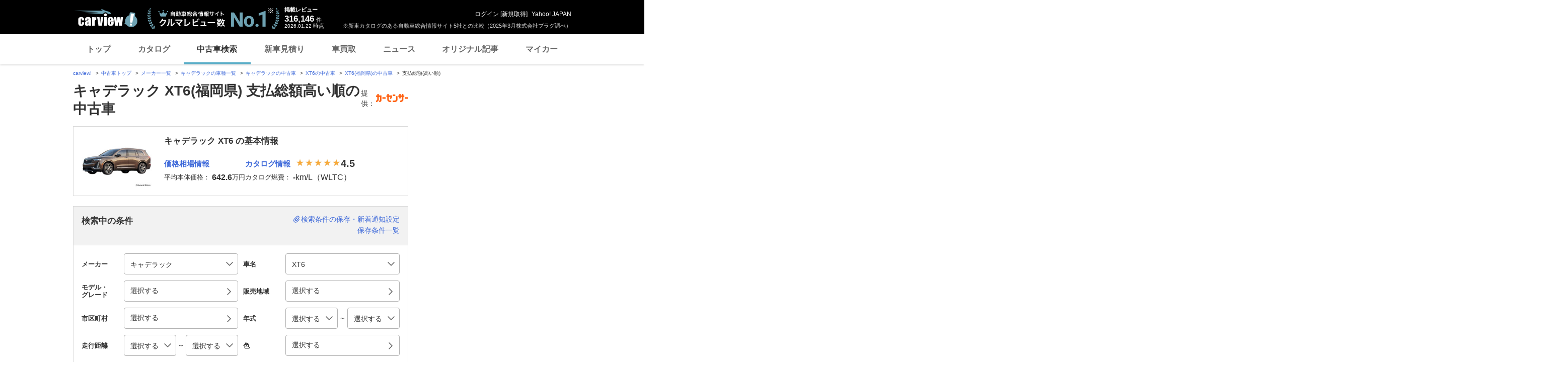

--- FILE ---
content_type: text/html; charset=utf-8
request_url: https://www.google.com/recaptcha/api2/aframe
body_size: 268
content:
<!DOCTYPE HTML><html><head><meta http-equiv="content-type" content="text/html; charset=UTF-8"></head><body><script nonce="RZrXvwvjEChwJiElKUlgDQ">/** Anti-fraud and anti-abuse applications only. See google.com/recaptcha */ try{var clients={'sodar':'https://pagead2.googlesyndication.com/pagead/sodar?'};window.addEventListener("message",function(a){try{if(a.source===window.parent){var b=JSON.parse(a.data);var c=clients[b['id']];if(c){var d=document.createElement('img');d.src=c+b['params']+'&rc='+(localStorage.getItem("rc::a")?sessionStorage.getItem("rc::b"):"");window.document.body.appendChild(d);sessionStorage.setItem("rc::e",parseInt(sessionStorage.getItem("rc::e")||0)+1);localStorage.setItem("rc::h",'1769010067480');}}}catch(b){}});window.parent.postMessage("_grecaptcha_ready", "*");}catch(b){}</script></body></html>

--- FILE ---
content_type: text/javascript; charset=UTF-8
request_url: https://yads.yjtag.yahoo.co.jp/tag?s=93602_13554&fr_id=yads_9575944-1&p_elem=ad-sqb&type=usedcar_pc&u=https%3A%2F%2Fucar.carview.yahoo.co.jp%2Fmodel%2Fcadillac%2Fcadillac-xt6%2F%3Fpref%3D40%26sort%3DTotalPrice%26sort_order%3D-1&pv_ts=1769010059156&cu=https%3A%2F%2Fucar.carview.yahoo.co.jp%2Fmodel%2Fcadillac%2Fcadillac-xt6%2F%3Fpref%3D40&suid=d85779a2-5da5-4834-8103-bf916f978d65
body_size: 869
content:
yadsDispatchDeliverProduct({"dsCode":"93602_13554","patternCode":"93602_13554-283790","outputType":"js_frame","targetID":"ad-sqb","requestID":"4bca21aa60c258bd31afe4b7e264f453","products":[{"adprodsetCode":"93602_13554-283790-309243","adprodType":4,"adTag":"<script onerror='YJ_YADS.passback()' type='text/javascript' src='//static.criteo.net/js/ld/publishertag.js'></script><script type='text/javascript'>var Criteo = Criteo || {};Criteo.events = Criteo.events || [];Criteo.events.push(function(){Criteo.DisplayAd({'zoneid':1580464,'async': false})});</script>","width":"600","height":"200"},{"adprodsetCode":"93602_13554-283790-309244","adprodType":3,"adTag":"<script onerror='YJ_YADS.passback()' src='https://yads.yjtag.yahoo.co.jp/yda?adprodset=93602_13554-283790-309244&cb=1769010065931&cu=https%3A%2F%2Fucar.carview.yahoo.co.jp%2Fmodel%2Fcadillac%2Fcadillac-xt6%2F%3Fpref%3D40&p_elem=ad-sqb&pv_id=4bca21aa60c258bd31afe4b7e264f453&suid=d85779a2-5da5-4834-8103-bf916f978d65&type=usedcar_pc&u=https%3A%2F%2Fucar.carview.yahoo.co.jp%2Fmodel%2Fcadillac%2Fcadillac-xt6%2F%3Fpref%3D40%26sort%3DTotalPrice%26sort_order%3D-1' type='text/javascript'></script>","width":"666","height":"300","iframeFlag":0}],"measurable":1,"frameTag":"<div style=\"text-align:center;\"><iframe src=\"https://s.yimg.jp/images/listing/tool/yads/yads-iframe.html?s=93602_13554&fr_id=yads_9575944-1&p_elem=ad-sqb&type=usedcar_pc&u=https%3A%2F%2Fucar.carview.yahoo.co.jp%2Fmodel%2Fcadillac%2Fcadillac-xt6%2F%3Fpref%3D40%26sort%3DTotalPrice%26sort_order%3D-1&pv_ts=1769010059156&cu=https%3A%2F%2Fucar.carview.yahoo.co.jp%2Fmodel%2Fcadillac%2Fcadillac-xt6%2F%3Fpref%3D40&suid=d85779a2-5da5-4834-8103-bf916f978d65\" style=\"border:none;clear:both;display:block;margin:auto;overflow:hidden\" allowtransparency=\"true\" data-resize-frame=\"true\" frameborder=\"0\" height=\"200\" id=\"yads_9575944-1\" name=\"yads_9575944-1\" scrolling=\"no\" title=\"Ad Content\" width=\"600\" allow=\"fullscreen; attribution-reporting\" allowfullscreen loading=\"eager\" ></iframe></div>"});